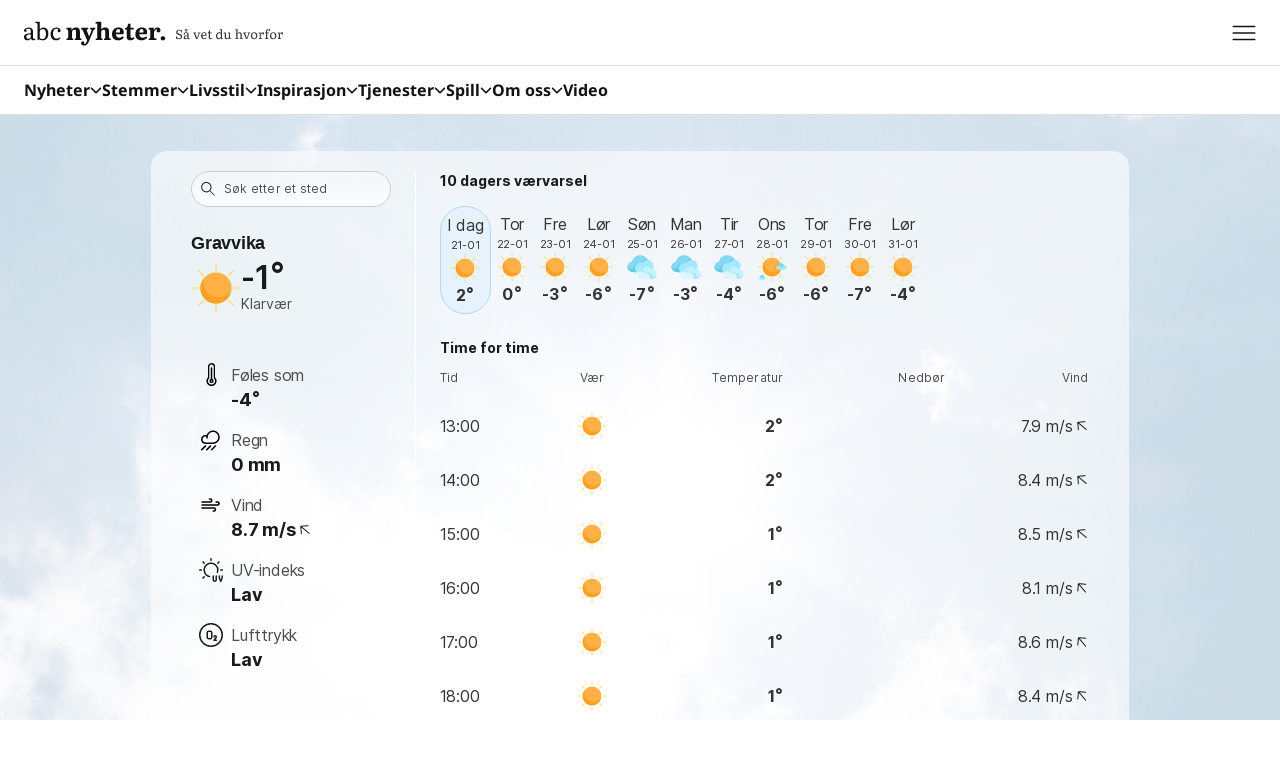

--- FILE ---
content_type: application/javascript; charset=utf-8
request_url: https://fundingchoicesmessages.google.com/f/AGSKWxVHH1XKgq51hzUEVRvLQ_tVckP972J2KZCqJiOhoRxz5_qL9VbwwaQo3-Pl80LZqE1WKN0JYzm8i0cZwCQXMUWZPGDM5K2PVgTfDkT30CL58P7_kCcRo5I4M53HBJZ48paFPDWSyUc4CukC64XPBjvgbtuE2U87scZnGmVKENHeYcik6Rmb_0zytZjd/_/msnpop./ad_screen./ads/box300./adoptions./ad300x145.
body_size: -1290
content:
window['9c70f9b3-98a9-4c5c-ae9b-92857f96d40f'] = true;

--- FILE ---
content_type: image/svg+xml
request_url: https://static.abcnyheter.no/f-static/uv-index-line.0c372708.svg
body_size: 265
content:
<svg width="24" height="24" viewBox="0 0 24 24" fill="none" xmlns="http://www.w3.org/2000/svg">
<path d="M12 2.25V0.75" stroke="#1A1A1A" stroke-width="1.5" stroke-linecap="round" stroke-linejoin="round"/>
<path d="M18.894 5.10601L19.955 4.04501" stroke="#1A1A1A" stroke-width="1.5" stroke-linecap="round" stroke-linejoin="round"/>
<path d="M5.10598 18.894L4.04498 19.955" stroke="#1A1A1A" stroke-width="1.5" stroke-linecap="round" stroke-linejoin="round"/>
<path d="M2.25 12H0.75" stroke="#1A1A1A" stroke-width="1.5" stroke-linecap="round" stroke-linejoin="round"/>
<path d="M21.75 12H23.25" stroke="#1A1A1A" stroke-width="1.5" stroke-linecap="round" stroke-linejoin="round"/>
<path d="M5.10598 5.10601L4.04498 4.04501" stroke="#1A1A1A" stroke-width="1.5" stroke-linecap="round" stroke-linejoin="round"/>
<path d="M18.337 14.25C19.2716 11.6133 18.4796 8.67342 16.3469 6.86309C14.2142 5.05277 11.1847 4.74874 8.73486 6.09919C6.285 7.44963 4.92457 10.1735 5.31661 12.9433C5.70866 15.7131 7.7716 17.9525 10.5 18.57" stroke="#1A1A1A" stroke-width="1.5" stroke-linecap="round" stroke-linejoin="round"/>
<path d="M14.25 18V21.75C14.25 22.5784 14.9216 23.25 15.75 23.25C16.5784 23.25 17.25 22.5784 17.25 21.75V18" stroke="#1A1A1A" stroke-width="1.5" stroke-linecap="round" stroke-linejoin="round"/>
<path d="M20.25 18V18.3C20.2501 20.0632 20.772 21.7869 21.75 23.254C22.728 21.7869 23.2499 20.0632 23.25 18.3V18" stroke="#1A1A1A" stroke-width="1.5" stroke-linecap="round" stroke-linejoin="round"/>
</svg>


--- FILE ---
content_type: application/javascript; charset=utf-8
request_url: https://fundingchoicesmessages.google.com/f/AGSKWxXWOumNRsTD5a_p4SGnKu4unx6B_aJoVch55QleehZA0MT4JjgMcLqN7AK-nr3jw5jmKNnfhCzOqvKg_oh67y37U0lcEaV18BgSO-12XLnruPWGl10MR4iC3RCwfTpXRsw4N5WBWA==?fccs=W251bGwsbnVsbCxudWxsLG51bGwsbnVsbCxudWxsLFsxNzY4OTk4Njc0LDg5ODAwMDAwMF0sbnVsbCxudWxsLG51bGwsW251bGwsWzcsNl0sbnVsbCxudWxsLG51bGwsbnVsbCxudWxsLG51bGwsbnVsbCxudWxsLG51bGwsM10sImh0dHBzOi8vdmFlci5hYmNueWhldGVyLm5vL05vcmdlL05vcmQtVHIlQzMlQjhuZGVsYWcvTiVDMyVBNnIlQzMlQjh5L0dyYXZ2aWthIixudWxsLFtbOCwiOW9FQlItNW1xcW8iXSxbOSwiZW4tVVMiXSxbMTYsIlsxLDEsMV0iXSxbMTksIjIiXSxbMTcsIlswXSJdLFsyNCwiIl0sWzI5LCJmYWxzZSJdXV0
body_size: 115
content:
if (typeof __googlefc.fcKernelManager.run === 'function') {"use strict";this.default_ContributorServingResponseClientJs=this.default_ContributorServingResponseClientJs||{};(function(_){var window=this;
try{
var qp=function(a){this.A=_.t(a)};_.u(qp,_.J);var rp=function(a){this.A=_.t(a)};_.u(rp,_.J);rp.prototype.getWhitelistStatus=function(){return _.F(this,2)};var sp=function(a){this.A=_.t(a)};_.u(sp,_.J);var tp=_.ed(sp),up=function(a,b,c){this.B=a;this.j=_.A(b,qp,1);this.l=_.A(b,_.Pk,3);this.F=_.A(b,rp,4);a=this.B.location.hostname;this.D=_.Fg(this.j,2)&&_.O(this.j,2)!==""?_.O(this.j,2):a;a=new _.Qg(_.Qk(this.l));this.C=new _.dh(_.q.document,this.D,a);this.console=null;this.o=new _.mp(this.B,c,a)};
up.prototype.run=function(){if(_.O(this.j,3)){var a=this.C,b=_.O(this.j,3),c=_.fh(a),d=new _.Wg;b=_.hg(d,1,b);c=_.C(c,1,b);_.jh(a,c)}else _.gh(this.C,"FCNEC");_.op(this.o,_.A(this.l,_.De,1),this.l.getDefaultConsentRevocationText(),this.l.getDefaultConsentRevocationCloseText(),this.l.getDefaultConsentRevocationAttestationText(),this.D);_.pp(this.o,_.F(this.F,1),this.F.getWhitelistStatus());var e;a=(e=this.B.googlefc)==null?void 0:e.__executeManualDeployment;a!==void 0&&typeof a==="function"&&_.To(this.o.G,
"manualDeploymentApi")};var vp=function(){};vp.prototype.run=function(a,b,c){var d;return _.v(function(e){d=tp(b);(new up(a,d,c)).run();return e.return({})})};_.Tk(7,new vp);
}catch(e){_._DumpException(e)}
}).call(this,this.default_ContributorServingResponseClientJs);
// Google Inc.

//# sourceURL=/_/mss/boq-content-ads-contributor/_/js/k=boq-content-ads-contributor.ContributorServingResponseClientJs.en_US.9oEBR-5mqqo.es5.O/d=1/exm=ad_blocking_detection_executable,kernel_loader,loader_js_executable/ed=1/rs=AJlcJMwtVrnwsvCgvFVyuqXAo8GMo9641A/m=cookie_refresh_executable
__googlefc.fcKernelManager.run('\x5b\x5b\x5b7,\x22\x5b\x5bnull,\\\x22abcnyheter.no\\\x22,\\\x22AKsRol8KL6AoLJO4vKvsI_oaVOrGwE7pi_PgpzYN9Qj7Cfzw22cUYwaqY0At7jyXNAxRO1owJZ40ugthDLJhxKNvmznaiNv9K9m8eFRVOk_nLcl1ERFFaCvl5fdCPwva0oJh6P8jQnrj-KvS_4568WDGzriO1Zfe6A\\\\u003d\\\\u003d\\\x22\x5d,null,\x5b\x5bnull,null,null,\\\x22https:\/\/fundingchoicesmessages.google.com\/f\/AGSKWxWWVpk0ulxLvuDzCBCollhqBZLhhjEaHeuksfXRRqSNCMBXbUJ5L4--pAvWISNCs9Qkv2i_xZTWswRaGDTNG9MAWwgVDFBMRxvOhTDCQB5fEYr6DsroLsvKfmqBGiJfnMNH8GGXTA\\\\u003d\\\\u003d\\\x22\x5d,null,null,\x5bnull,null,null,\\\x22https:\/\/fundingchoicesmessages.google.com\/el\/AGSKWxUz5wibmqwsU4kEnIX83twz5KDcwpacpGyRKDp9kbvIiNNN4vwd_qiR3zsxTDrlbU68sQB7MENMmdy7pA-Nuu2gQrQn_g7L-HN-9SsXwnOemFVeFQ7EWvg_1P2QGDpfUoruUAg4iQ\\\\u003d\\\\u003d\\\x22\x5d,null,\x5bnull,\x5b7,6\x5d,null,null,null,null,null,null,null,null,null,3\x5d\x5d,\x5b2,1\x5d\x5d\x22\x5d\x5d,\x5bnull,null,null,\x22https:\/\/fundingchoicesmessages.google.com\/f\/AGSKWxWLdM8JhQx_How8-UjdoLU9fOQbouqbWz5Q7qyPbg2DR1dmZgPTbvkp8xwzW8Zdo1-TYutPvaShgBXPItL0kKYkyxqKRcqIM_GWfma4DXnwDPPfYv2W_v4_KgZNezznE6b3RHR8Vg\\u003d\\u003d\x22\x5d\x5d');}

--- FILE ---
content_type: text/javascript;charset=utf-8
request_url: https://p1cluster.cxense.com/p1.js
body_size: 101
content:
cX.library.onP1('2b6hnjr8u8m6i2kuyzesyk9kp9');


--- FILE ---
content_type: text/javascript;charset=utf-8
request_url: https://id.cxense.com/public/user/id?json=%7B%22identities%22%3A%5B%7B%22type%22%3A%22ckp%22%2C%22id%22%3A%22mko04v19mlk2a1hq%22%7D%2C%7B%22type%22%3A%22lst%22%2C%22id%22%3A%222b6hnjr8u8m6i2kuyzesyk9kp9%22%7D%2C%7B%22type%22%3A%22cst%22%2C%22id%22%3A%222b6hnjr8u8m6i2kuyzesyk9kp9%22%7D%5D%7D&callback=cXJsonpCB1
body_size: 208
content:
/**/
cXJsonpCB1({"httpStatus":200,"response":{"userId":"cx:2f1mgpaw7tth82ongnt8jq8fz5:2sk3497hqy37l","newUser":false}})